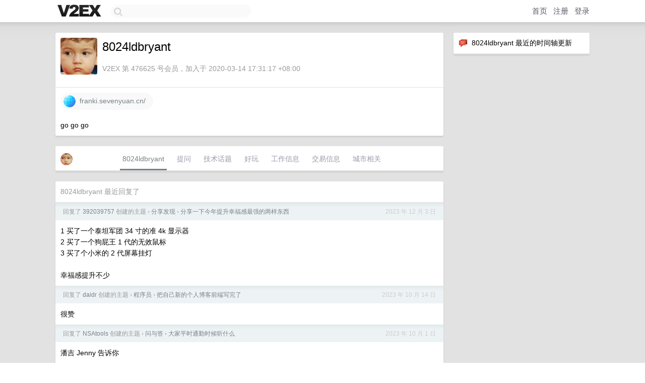

--- FILE ---
content_type: text/html; charset=UTF-8
request_url: https://v2ex.com/member/8024ldbryant
body_size: 5226
content:
<!DOCTYPE html>
<html lang="zh-CN">
<head>
    <meta name="Content-Type" content="text/html;charset=utf-8">
    <meta name="Referrer" content="unsafe-url">
    <meta content="True" name="HandheldFriendly">
    
    <meta name="theme-color" content="#ffffff">
    
    
    <meta name="apple-mobile-web-app-capable" content="yes" />
<meta name="mobile-web-app-capable" content="yes" />
<meta name="detectify-verification" content="d0264f228155c7a1f72c3d91c17ce8fb" />
<meta name="p:domain_verify" content="b87e3b55b409494aab88c1610b05a5f0"/>
<meta name="alexaVerifyID" content="OFc8dmwZo7ttU4UCnDh1rKDtLlY" />
<meta name="baidu-site-verification" content="D00WizvYyr" />
<meta name="msvalidate.01" content="D9B08FEA08E3DA402BF07ABAB61D77DE" />
<meta property="wb:webmaster" content="f2f4cb229bda06a4" />
<meta name="google-site-verification" content="LM_cJR94XJIqcYJeOCscGVMWdaRUvmyz6cVOqkFplaU" />
<meta name="wwads-cn-verify" content="c8ffe9a587b126f152ed3d89a146b445" />
<script type="text/javascript" src="https://cdn.wwads.cn/js/makemoney.js" async></script>
<script async src="https://pagead2.googlesyndication.com/pagead/js/adsbygoogle.js?client=ca-pub-5060390720525238"
     crossorigin="anonymous"></script>
    
    <title>V2EX › 8024ldbryant</title>
    <link rel="dns-prefetch" href="https://static.v2ex.com/" />
<link rel="dns-prefetch" href="https://cdn.v2ex.com/" />
<link rel="dns-prefetch" href="https://i.v2ex.co/" />
<link rel="dns-prefetch" href="https://www.google-analytics.com/" />    
    <style>
        body {
            min-width: 820px;
            font-family: "Helvetica Neue", "Luxi Sans", "Segoe UI", "Hiragino Sans GB", "Microsoft Yahei", sans-serif, "Apple Logo";
        }
    </style>
    <link rel="stylesheet" type="text/css" media="screen" href="/assets/c5cbeb747d47558e3043308a6db51d2046fbbcae-combo.css?t=1769904600">
    
    <script>
        const SITE_NIGHT = 0;
    </script>
    <link rel="stylesheet" href="/static/css/vendor/tomorrow.css?v=3c006808236080a5d98ba4e64b8f323f" type="text/css">
    
    <link rel="icon" sizes="192x192" href="/static/icon-192.png">
    <link rel="apple-touch-icon" sizes="180x180" href="/static/apple-touch-icon-180.png?v=91e795b8b5d9e2cbf2d886c3d4b7d63c">
    
    <link rel="shortcut icon" href="/static/favicon.ico" type="image/png">
    
    
    <link rel="manifest" href="/manifest.webmanifest">
    <script>
        const LANG = 'zhcn';
        const FEATURES = ['search', 'favorite-nodes-sort'];
    </script>
    <script src="/assets/e018fd2b900d7499242ac6e8286c94e0e0cc8e0d-combo.js?t=1769904600" defer></script>
    <meta name="description" content="8024ldbryant&#39;s profile on V2EX">
    
    <link rel="alternate" type="application/atom+xml" href="/feed/member/8024ldbryant.xml">
    
    
    <link rel="canonical" href="https://www.v2ex.com/member/8024ldbryant">
    
    

<script>
	document.addEventListener("DOMContentLoaded", function(event) {
		protectTraffic();

        tippy('[title]', {
        placement: 'bottom',
        arrow: true,
        arrowTransform: 'translateY(-2px)'
        });

        

        const topicLinks = document.getElementsByClassName('topic-link');
const moreLinks = document.getElementsByClassName('count_livid');
const orangeLinks = document.getElementsByClassName('count_orange');
// merge non-duplicate arrays
const links = Array.from(new Set([...topicLinks, ...moreLinks, ...orangeLinks]));
for (link in links) {
    let aLink = links[link];
    if (aLink === undefined) {
        continue;
    }
    if (!aLink.hasAttribute || !aLink.hasAttribute('href')) {
        continue;
    }
    let href = aLink.getAttribute('href');
    if (href && href.startsWith('/t/')) {
        // href is something like "/t/1234#reply567"
        const topicID = href.split('/')[2].split('#')[0];
        const key = "tp" + topicID;
        const value = lscache.get(key);
        if (value) {
            const anchor = href.split('#')[1];
            const newHref = "/t/" + topicID + "?p=" + value + "#" + anchor;
            aLink.setAttribute('href', newHref);
            console.log("Set p for topic " + topicID + " to " + value + ": " + newHref);
        }
    }
}
	});
</script>
<script type="text/javascript">
function format(tpl) {
    var index = 1, items = arguments;
    return (tpl || '').replace(/{(\w*)}/g, function(match, p1) {
        return items[index++] || p1 || match;
    });
}
function loadCSS(url, callback) {
    return $('<link type="text/css" rel="stylesheet"/>')
        .attr({ href: url })
        .on('load', callback)
        .appendTo(document.head);
}
function lazyGist(element) {
    var $btn = $(element);
    var $self = $(element).parent();
    var $link = $self.find('a');
    $btn.prop('disabled', 'disabled').text('Loading...');
    $.getJSON(format('{}.json?callback=?', $link.prop('href').replace($link.prop('hash'), '')))
        .done(function(data) {
            loadCSS(data.stylesheet, function() {
                $self.replaceWith(data.div);
                $('.gist .gist-file .gist-meta a').filter(function() { return this.href === $link.prop('href'); }).parents('.gist-file').siblings().remove();
            });
        })
        .fail(function() { $self.replaceWith($('<a>').attr('href', url).text(url)); });
}
</script>

    
</head>
<body>
    


    
    <div id="Top">
        <div class="content">
            <div class="site-nav">
                <a href="/" name="top" title="way to explore"><div id="Logo"></div></a>
                <div id="search-container">
                    <input id="search" type="text" maxlength="128" autocomplete="off" tabindex="1">
                    <div id="search-result" class="box"></div>
                </div>
                <div class="tools" >
                
                    <a href="/" class="top">首页</a>
                    <a href="/signup" class="top">注册</a>
                    <a href="/signin" class="top">登录</a>
                
                </div>
            </div>
        </div>
    </div>
    
    <div id="Wrapper">
        <div class="content">
            
            <div id="Leftbar"></div>
            <div id="Rightbar">
                <div class="sep20"></div>
                






<div class="box">
    <div class="cell"><img src="/static/img/neue_comment.png" width="18" align="absmiddle" /> &nbsp;8024ldbryant 最近的时间轴更新</div>
    <div id="statuses">
        
    </div>
</div>
<div class="sep20"></div>






            </div>
            <div id="Main">
                <div class="sep20"></div>
                
<div class="box">
    <div class="cell">
    <table cellpadding="0" cellspacing="0" border="0" width="100%">
        <tr>
            <td width="73" valign="top" align="center"><img src="https://cdn.v2ex.com/gravatar/6e493abab0e0f1098bc83aa51e852d99?s=73&d=retro" class="avatar" border="0" align="default" alt="8024ldbryant" data-uid="476625" /><div class="sep10"></div></td>
            <td width="10"></td>
            <td width="auto" valign="top" align="left">
                <div class="fr">
                
                
                </div>
                <h1 style="margin-bottom: 5px;">8024ldbryant</h1>
                
                <span class="bigger"></span>
                
                <div class="sep10"></div>
                <span class="gray">V2EX 第 476625 号会员，加入于 2020-03-14 17:31:17 +08:00
                
                
                </span>
                
            </td>
        </tr>
    </table>
    <div class="sep5"></div>
</div>
    
    
    
    <div class="widgets">
                
        <a href="http://franki.sevenyuan.cn/" class="social_label" target="_blank" rel="nofollow noopener noreferrer"><img src="/static/img/social_globe.png" style="border-radius: 24px;" width="24" alt="Website" align="absmiddle" /> &nbsp;franki.sevenyuan.cn/</a>
        
        
        
        
        
        
        
        
        
        
        
        
        
        
        
        
    </div>
    
    
    <div class="cell">
        go go go
    </div>
    
    
    
</div>
<div class="sep20"></div>
<div class="box">
    <div class="cell_tabs flex-one-row">
        <div>
        <img src="https://cdn.v2ex.com/gravatar/6e493abab0e0f1098bc83aa51e852d99?s=48&d=retro" width="24" style="border-radius: 24px; margin-top: -2px;" border="0" />
        </div>
        <div style="flex: 1;"><a href="/member/8024ldbryant" class="cell_tab_current">8024ldbryant</a><a href="/member/8024ldbryant/qna" class="cell_tab">提问</a><a href="/member/8024ldbryant/tech" class="cell_tab">技术话题</a><a href="/member/8024ldbryant/play" class="cell_tab">好玩</a><a href="/member/8024ldbryant/jobs" class="cell_tab">工作信息</a><a href="/member/8024ldbryant/deals" class="cell_tab">交易信息</a><a href="/member/8024ldbryant/city" class="cell_tab">城市相关</a></div>
    </div>
    
    
    
    
</div>
<div class="sep20"></div>
<div class="box">
    <div class="cell"><span class="gray">8024ldbryant 最近回复了</span></div>
    
    
    
    
    <div class="dock_area">
        <table cellpadding="0" cellspacing="0" border="0" width="100%">
            <tr>
                <td style="padding: 10px 15px 8px 15px; font-size: 12px; text-align: left;"><div class="fr"><span class="fade" title="2023-12-03 20:40:13 +08:00">2023 年 12 月 3 日</span> </div><span class="gray">回复了 <a href="/member/392039757">392039757</a> 创建的主题 <span class="chevron">›</span> <a href="/go/share">分享发现</a> <span class="chevron">›</span> <a href="/t/996539#reply200">分享一下今年提升幸福感最强的两样东西</a></span></td>
            </tr>
        </table>
    </div>
    <div class="inner">
        <div class="reply_content">1 买了一个泰坦军团 34 寸的准 4k 显示器<br />2 买了一个狗屁王 1 代的无效鼠标<br />3 买了个小米的 2 代屏幕挂灯<br /><br />幸福感提升不少</div>
    </div>
    
    
    
    <div class="dock_area">
        <table cellpadding="0" cellspacing="0" border="0" width="100%">
            <tr>
                <td style="padding: 10px 15px 8px 15px; font-size: 12px; text-align: left;"><div class="fr"><span class="fade" title="2023-10-14 09:23:23 +08:00">2023 年 10 月 14 日</span> </div><span class="gray">回复了 <a href="/member/daidr">daidr</a> 创建的主题 <span class="chevron">›</span> <a href="/go/programmer">程序员</a> <span class="chevron">›</span> <a href="/t/981655#reply121">把自己新的个人博客前端写完了</a></span></td>
            </tr>
        </table>
    </div>
    <div class="inner">
        <div class="reply_content">很赞</div>
    </div>
    
    
    
    <div class="dock_area">
        <table cellpadding="0" cellspacing="0" border="0" width="100%">
            <tr>
                <td style="padding: 10px 15px 8px 15px; font-size: 12px; text-align: left;"><div class="fr"><span class="fade" title="2023-10-01 22:34:02 +08:00">2023 年 10 月 1 日</span> </div><span class="gray">回复了 <a href="/member/NSAtools">NSAtools</a> 创建的主题 <span class="chevron">›</span> <a href="/go/qna">问与答</a> <span class="chevron">›</span> <a href="/t/978232#reply43">大家平时通勤时候听什么</a></span></td>
            </tr>
        </table>
    </div>
    <div class="inner">
        <div class="reply_content">潘吉 Jenny 告诉你</div>
    </div>
    
    
    
    <div class="dock_area">
        <table cellpadding="0" cellspacing="0" border="0" width="100%">
            <tr>
                <td style="padding: 10px 15px 8px 15px; font-size: 12px; text-align: left;"><div class="fr"><span class="fade" title="2023-10-01 22:33:26 +08:00">2023 年 10 月 1 日</span> </div><span class="gray">回复了 <a href="/member/NSAtools">NSAtools</a> 创建的主题 <span class="chevron">›</span> <a href="/go/qna">问与答</a> <span class="chevron">›</span> <a href="/t/978232#reply43">大家平时通勤时候听什么</a></span></td>
            </tr>
        </table>
    </div>
    <div class="inner">
        <div class="reply_content">经常中午吃过饭散步和晚上回家的路上听这个 podcast ，早上一般听扇贝听力 six minute english</div>
    </div>
    
    
    
    <div class="dock_area">
        <table cellpadding="0" cellspacing="0" border="0" width="100%">
            <tr>
                <td style="padding: 10px 15px 8px 15px; font-size: 12px; text-align: left;"><div class="fr"><span class="fade" title="2023-09-23 12:19:32 +08:00">2023 年 9 月 23 日</span> </div><span class="gray">回复了 <a href="/member/DoublePoint">DoublePoint</a> 创建的主题 <span class="chevron">›</span> <a href="/go/career">职场话题</a> <span class="chevron">›</span> <a href="/t/976254#reply19">你们上班的时候能安心的逛 V 站吗？</a></span></td>
            </tr>
        </table>
    </div>
    <div class="inner">
        <div class="reply_content">一般不会</div>
    </div>
    
    
    
    <div class="dock_area">
        <table cellpadding="0" cellspacing="0" border="0" width="100%">
            <tr>
                <td style="padding: 10px 15px 8px 15px; font-size: 12px; text-align: left;"><div class="fr"><span class="fade" title="2022-04-17 11:06:02 +08:00">2022 年 4 月 17 日</span> </div><span class="gray">回复了 <a href="/member/jessetiancaisoft">jessetiancaisoft</a> 创建的主题 <span class="chevron">›</span> <a href="/go/jobs">酷工作</a> <span class="chevron">›</span> <a href="/t/794585#reply49">[远程][兼职][自由职业] 天才科技招募全球 React/Node/RN 开发者</a></span></td>
            </tr>
        </table>
    </div>
    <div class="cell">
        <div class="reply_content">@<a href="/member/jessetiancaisoft">jessetiancaisoft</a> 现在还在招不，想看看兼职<br />个人：6 年前端经验，react + ts</div>
    </div>
    
    
    
    <div class="inner"><span class="chevron">»</span> <a href="/member/8024ldbryant/replies">8024ldbryant 创建的更多回复</a></div>
    
</div>

            </div>
            
            
        </div>
        <div class="c"></div>
        <div class="sep20"></div>
    </div>
    <div id="Bottom">
        <div class="content">
            <div class="inner">
                <div class="sep10"></div>
                    <div class="fr">
                        <a href="https://www.digitalocean.com/?refcode=1b51f1a7651d" target="_blank"><div id="DigitalOcean"></div></a>
                    </div>
                    <strong><a href="/about" class="dark" target="_self">关于</a> &nbsp; <span class="snow">·</span> &nbsp; <a href="/help" class="dark" target="_self">帮助文档</a> &nbsp; <span class="snow">·</span> &nbsp; <a href="/pro/about" class="dark" target="_self">自助推广系统</a> &nbsp; <span class="snow">·</span> &nbsp; <a href="https://blog.v2ex.com/" class="dark" target="_blank">博客</a> &nbsp; <span class="snow">·</span> &nbsp; <a href="/help/api" class="dark" target="_self">API</a> &nbsp; <span class="snow">·</span> &nbsp; <a href="/faq" class="dark" target="_self">FAQ</a> &nbsp; <span class="snow">·</span> &nbsp; <a href="/solana" class="dark" target="_self">Solana</a> &nbsp; <span class="snow">·</span> &nbsp; 1472 人在线</strong> &nbsp; <span class="fade">最高记录 6679</span> &nbsp; <span class="snow">·</span> &nbsp; <a href="/select/language" class="f11"><img src="/static/img/language.png?v=6a5cfa731dc71a3769f6daace6784739" width="16" align="absmiddle" id="ico-select-language" /> &nbsp; Select Language</a>
                    <div class="sep20"></div>
                    创意工作者们的社区
                    <div class="sep5"></div>
                    World is powered by solitude
                    <div class="sep20"></div>
                    <span class="small fade">VERSION: 3.9.8.5 · 13ms · <a href="/worldclock#utc">UTC 00:14</a> · <a href="/worldclock#pvg">PVG 08:14</a> · <a href="/worldclock#lax">LAX 16:14</a> · <a href="/worldclock#jfk">JFK 19:14</a><br />♥ Do have faith in what you're doing.</span>
                <div class="sep10"></div>
            </div>
        </div>
    </div>

    

    

    
    <script src="/b/i/6QT3lARRlKKZ6qakkeGYRoGXwku5jCkELNyJtT_ErSCpa_DyVaXqCpLzlGVEgPeYLrbTwQgIHa_HKTC-iFgW3GzjdYsK21ulRzgYOiiQWqWAwDwBDSdTxJWLVdqu4qdiN83Se5PjgISUtPxnbfzln0yxJw28CR9K38m4CRMfB4o="></script>
    

    
    <script>
      (function(i,s,o,g,r,a,m){i['GoogleAnalyticsObject']=r;i[r]=i[r]||function(){
      (i[r].q=i[r].q||[]).push(arguments)},i[r].l=1*new Date();a=s.createElement(o),
      m=s.getElementsByTagName(o)[0];a.async=1;a.src=g;m.parentNode.insertBefore(a,m)
      })(window,document,'script','//www.google-analytics.com/analytics.js','ga');

      ga('create', 'UA-11940834-2', 'v2ex.com');
      ga('send', 'pageview');
      
ga('send', 'event', 'Member', 'profile', '8024ldbryant');


    </script>
    

    
<button class="scroll-top" data-scroll="up" type="button"><span>❯<span></button>
</body>
</html>

--- FILE ---
content_type: text/html; charset=utf-8
request_url: https://www.google.com/recaptcha/api2/aframe
body_size: 269
content:
<!DOCTYPE HTML><html><head><meta http-equiv="content-type" content="text/html; charset=UTF-8"></head><body><script nonce="hOBY_kSFsFMUuuV9CwnBSQ">/** Anti-fraud and anti-abuse applications only. See google.com/recaptcha */ try{var clients={'sodar':'https://pagead2.googlesyndication.com/pagead/sodar?'};window.addEventListener("message",function(a){try{if(a.source===window.parent){var b=JSON.parse(a.data);var c=clients[b['id']];if(c){var d=document.createElement('img');d.src=c+b['params']+'&rc='+(localStorage.getItem("rc::a")?sessionStorage.getItem("rc::b"):"");window.document.body.appendChild(d);sessionStorage.setItem("rc::e",parseInt(sessionStorage.getItem("rc::e")||0)+1);localStorage.setItem("rc::h",'1769904885588');}}}catch(b){}});window.parent.postMessage("_grecaptcha_ready", "*");}catch(b){}</script></body></html>

--- FILE ---
content_type: application/javascript; charset=utf-8
request_url: https://esm.sh/node/events.mjs
body_size: 4582
content:
function te(e){return new Error(`[unenv] ${e} is not implemented yet!`)}function w(e){return Object.assign(()=>{throw te(e)},{__unenv__:!0})}import{AsyncResource as re}from"/node/async_hooks.mjs";var y=10,ne=Object.getPrototypeOf(Object.getPrototypeOf(async function*(){}).prototype),G=(e,t)=>e,_=Error,ie=Error,v=Error,b=Error,se=Error,C=Symbol.for("nodejs.rejection"),f=Symbol.for("kCapture"),M=Symbol.for("events.errorMonitor"),d=Symbol.for("shapeMode"),x=Symbol.for("events.maxEventTargetListeners"),oe=Symbol.for("kEnhanceStackBeforeInspector"),ue=Symbol.for("nodejs.watermarkData"),S=Symbol.for("kEventEmitter"),h=Symbol.for("kAsyncResource"),le=Symbol.for("kFirstEventParam"),P=Symbol.for("kResistStopPropagation"),W=Symbol.for("events.maxEventTargetListenersWarned"),U=class E{_events=void 0;_eventsCount=0;_maxListeners=y;[f]=!1;[d]=!1;static captureRejectionSymbol=C;static errorMonitor=M;static kMaxEventTargetListeners=x;static kMaxEventTargetListenersWarned=W;static usingDomains=!1;static get on(){return fe}static get once(){return he}static get getEventListeners(){return ve}static get getMaxListeners(){return me}static get addAbortListener(){return X}static get EventEmitterAsyncResource(){return ae}static get EventEmitter(){return E}static setMaxListeners(t=y,...r){if(r.length===0)y=t;else for(let n of r)if(J(n))n[x]=t,n[W]=!1;else if(typeof n.setMaxListeners=="function")n.setMaxListeners(t);else throw new v("eventTargets",["EventEmitter","EventTarget"],n)}static listenerCount(t,r){if(typeof t.listenerCount=="function")return t.listenerCount(r);E.prototype.listenerCount.call(t,r)}static init(){throw new Error("EventEmitter.init() is not implemented.")}static get captureRejections(){return this[f]}static set captureRejections(t){this[f]=t}static get defaultMaxListeners(){return y}static set defaultMaxListeners(t){y=t}constructor(t){this._events===void 0||this._events===Object.getPrototypeOf(this)._events?(this._events={__proto__:null},this._eventsCount=0,this[d]=!1):this[d]=!0,this._maxListeners=this._maxListeners||void 0,t?.captureRejections?this[f]=!!t.captureRejections:this[f]=E.prototype[f]}setMaxListeners(t){return this._maxListeners=t,this}getMaxListeners(){return T(this)}emit(t,...r){let n=t==="error",i=this._events;if(i!==void 0)n&&i[M]!==void 0&&this.emit(M,...r),n=n&&i.error===void 0;else if(!n)return!1;if(n){let s;if(r.length>0&&(s=r[0]),s instanceof Error){try{let c={};Error.captureStackTrace?.(c,E.prototype.emit),Object.defineProperty(s,oe,{__proto__:null,value:Function.prototype.bind(de,this,s,c),configurable:!0})}catch{}throw s}let l;try{l=G(s)}catch{l=s}let a=new ie(l);throw a.context=s,a}let o=i[t];if(o===void 0)return!1;if(typeof o=="function"){let s=o.apply(this,r);s!=null&&K(this,s,t,r)}else{let s=o.length,l=I(o);for(let a=0;a<s;++a){let c=l[a].apply(this,r);c!=null&&K(this,c,t,r)}}return!0}addListener(t,r){return q(this,t,r,!1),this}on(t,r){return this.addListener(t,r)}prependListener(t,r){return q(this,t,r,!0),this}once(t,r){return this.on(t,z(this,t,r)),this}prependOnceListener(t,r){return this.prependListener(t,z(this,t,r)),this}removeListener(t,r){let n=this._events;if(n===void 0)return this;let i=n[t];if(i===void 0)return this;if(i===r||i.listener===r)this._eventsCount-=1,this[d]?n[t]=void 0:this._eventsCount===0?this._events={__proto__:null}:(delete n[t],n.removeListener&&this.emit("removeListener",t,i.listener||r));else if(typeof i!="function"){let o=-1;for(let s=i.length-1;s>=0;s--)if(i[s]===r||i[s].listener===r){o=s;break}if(o<0)return this;o===0?i.shift():ge(i,o),i.length===1&&(n[t]=i[0]),n.removeListener!==void 0&&this.emit("removeListener",t,r)}return this}off(t,r){return this.removeListener(t,r)}removeAllListeners(t){let r=this._events;if(r===void 0)return this;if(r.removeListener===void 0)return arguments.length===0?(this._events={__proto__:null},this._eventsCount=0):r[t]!==void 0&&(--this._eventsCount===0?this._events={__proto__:null}:delete r[t]),this[d]=!1,this;if(arguments.length===0){for(let i of Reflect.ownKeys(r))i!=="removeListener"&&this.removeAllListeners(i);return this.removeAllListeners("removeListener"),this._events={__proto__:null},this._eventsCount=0,this[d]=!1,this}let n=r[t];if(typeof n=="function")this.removeListener(t,n);else if(n!==void 0)for(let i=n.length-1;i>=0;i--)this.removeListener(t,n[i]);return this}listeners(t){return B(this,t,!0)}rawListeners(t){return B(this,t,!1)}eventNames(){return this._eventsCount>0?Reflect.ownKeys(this._events):[]}listenerCount(t,r){let n=this._events;if(n!==void 0){let i=n[t];if(typeof i=="function")return r!=null?r===i||r===i.listener?1:0:1;if(i!==void 0){if(r!=null){let o=0;for(let s=0,l=i.length;s<l;s++)(i[s]===r||i[s].listener===r)&&o++;return o}return i.length}}return 0}},ae=class extends U{constructor(e){let t;typeof e=="string"?(t=e,e=void 0):t=e?.name||new.target.name,super(e),this[h]=new ce(this,t,e)}emit(e,...t){if(this[h]===void 0)throw new _("EventEmitterAsyncResource");let{asyncResource:r}=this;return Array.prototype.unshift(t,super.emit,this,e),Reflect.apply(r.runInAsyncScope,r,t)}emitDestroy(){if(this[h]===void 0)throw new _("EventEmitterAsyncResource");this.asyncResource.emitDestroy()}get asyncId(){if(this[h]===void 0)throw new _("EventEmitterAsyncResource");return this.asyncResource.asyncId()}get triggerAsyncId(){if(this[h]===void 0)throw new _("EventEmitterAsyncResource");return this.asyncResource.triggerAsyncId()}get asyncResource(){if(this[h]===void 0)throw new _("EventEmitterAsyncResource");return this[h]}},ce=class extends re{constructor(e,t,r){super(t,r),this[S]=e}get eventEmitter(){if(this[S]===void 0)throw new _("EventEmitterReferencingAsyncResource");return this[S]}},fe=function(e,t,r={}){let n=r.signal;if(n?.aborted)throw new b(void 0,{cause:n?.reason});let i=r.highWaterMark??r.highWatermark??Number.MAX_SAFE_INTEGER,o=r.lowWaterMark??r.lowWatermark??1,s=new N,l=new N,a=!1,c=null,m=!1,p=0,Q=Object.setPrototypeOf({next(){if(p){let u=s.shift();return p--,a&&p<o&&(e.resume?.(),a=!1),Promise.resolve(k(u,!1))}if(c){let u=Promise.reject(c);return c=null,u}return m?L():new Promise(function(u,ee){l.push({resolve:u,reject:ee})})},return(){return L()},throw(u){if(!u||!(u instanceof Error))throw new v("EventEmitter.AsyncIterator","Error",u);R(u)},[Symbol.asyncIterator](){return this},[ue]:{get size(){return p},get low(){return o},get high(){return i},get isPaused(){return a}}},ne),{addEventListener:A,removeAll:V}=Ee();A(e,t,r[le]?$:function(...u){return $(u)}),t!=="error"&&typeof e.on=="function"&&A(e,"error",R);let F=r?.close;if(F?.length)for(let u of F)A(e,u,L);let Y=n?X(n,Z):null;return Q;function Z(){R(new b(void 0,{cause:n?.reason}))}function $(u){l.isEmpty()?(p++,!a&&p>i&&(a=!0,e.pause?.()),s.push(u)):l.shift().resolve(k(u,!1))}function R(u){l.isEmpty()?c=u:l.shift().reject(u),L()}function L(){Y?.[Symbol.dispose](),V(),m=!0;let u=k(void 0,!0);for(;!l.isEmpty();)l.shift().resolve(u);return Promise.resolve(u)}},he=async function(e,t,r={}){let n=r?.signal;if(n?.aborted)throw new b(void 0,{cause:n?.reason});return new Promise((i,o)=>{let s=m=>{typeof e.removeListener=="function"&&e.removeListener(t,l),n!=null&&g(n,"abort",c),o(m)},l=(...m)=>{typeof e.removeListener=="function"&&e.removeListener("error",s),n!=null&&g(n,"abort",c),i(m)},a={__proto__:null,once:!0,[P]:!0};O(e,t,l,a),t!=="error"&&typeof e.once=="function"&&e.once("error",s);function c(){g(e,t,l),g(e,"error",s),o(new b(void 0,{cause:n?.reason}))}n!=null&&O(n,"abort",c,{__proto__:null,once:!0,[P]:!0})})},X=function(e,t){if(e===void 0)throw new v("signal","AbortSignal",e);let r;return e.aborted?queueMicrotask(()=>t()):(e.addEventListener("abort",t,{__proto__:null,once:!0,[P]:!0}),r=()=>{e.removeEventListener("abort",t)}),{__proto__:null,[Symbol.dispose](){r?.()}}},ve=function(e,t){if(typeof e.listeners=="function")return e.listeners(t);if(J(e)){let r=e[kEvents].get(t),n=[],i=r?.next;for(;i?.listener!==void 0;){let o=i.listener?.deref?i.listener.deref():i.listener;n.push(o),i=i.next}return n}throw new v("emitter",["EventEmitter","EventTarget"],e)},me=function(e){if(typeof e?.getMaxListeners=="function")return T(e);if(e?.[x])return e[x];throw new v("emitter",["EventEmitter","EventTarget"],e)},H=2048,j=H-1,D=class{bottom;top;list;next;constructor(){this.bottom=0,this.top=0,this.list=new Array(H),this.next=null}isEmpty(){return this.top===this.bottom}isFull(){return(this.top+1&j)===this.bottom}push(e){this.list[this.top]=e,this.top=this.top+1&j}shift(){let e=this.list[this.bottom];return e===void 0?null:(this.list[this.bottom]=void 0,this.bottom=this.bottom+1&j,e)}},N=class{head;tail;constructor(){this.head=this.tail=new D}isEmpty(){return this.head.isEmpty()}push(e){this.head.isFull()&&(this.head=this.head.next=new D),this.head.push(e)}shift(){let e=this.tail,t=e.shift();return e.isEmpty()&&e.next!==null&&(this.tail=e.next,e.next=null),t}};function J(e){return typeof e?.addEventListener=="function"}function K(e,t,r,n){if(e[f])try{let i=t.then;typeof i=="function"&&i.call(t,void 0,function(o){setTimeout(pe,0,e,o,r,n)})}catch(i){e.emit("error",i)}}function pe(e,t,r,n){if(typeof e[C]=="function")e[C](t,r,...n);else{let i=e[f];try{e[f]=!1,e.emit("error",t)}finally{e[f]=i}}}function T(e){return e._maxListeners===void 0?y:e._maxListeners}function de(e,t){let r="";try{let{name:o}=this.constructor;o!=="EventEmitter"&&(r=` on ${o} instance`)}catch{}let n=`
Emitted 'error' event${r} at:
`,i=(t.stack||"").split(`
`).slice(1);return e.stack+n+i.join(`
`)}function q(e,t,r,n){let i,o,s;if(o=e._events,o===void 0?(o=e._events={__proto__:null},e._eventsCount=0):(o.newListener!==void 0&&(e.emit("newListener",t,r.listener??r),o=e._events),s=o[t]),s===void 0)o[t]=r,++e._eventsCount;else if(typeof s=="function"?s=o[t]=n?[r,s]:[s,r]:n?s.unshift(r):s.push(r),i=T(e),i>0&&s.length>i&&!s.warned){s.warned=!0;let l=new se(`Possible EventEmitter memory leak detected. ${s.length} ${String(t)} listeners added to ${G(e,{depth:-1})}. MaxListeners is ${i}. Use emitter.setMaxListeners() to increase limit`,{name:"MaxListenersExceededWarning",emitter:e,type:t,count:s.length});console.warn(l)}return e}function ye(){if(!this.fired)return this.target.removeListener(this.type,this.wrapFn),this.fired=!0,arguments.length===0?this.listener.call(this.target):this.listener.apply(this.target,arguments)}function z(e,t,r){let n={fired:!1,wrapFn:void 0,target:e,type:t,listener:r},i=ye.bind(n);return i.listener=r,n.wrapFn=i,i}function B(e,t,r){let n=e._events;if(n===void 0)return[];let i=n[t];return i===void 0?[]:typeof i=="function"?r?[i.listener||i]:[i]:r?_e(i):I(i)}function I(e){switch(e.length){case 2:return[e[0],e[1]];case 3:return[e[0],e[1],e[2]];case 4:return[e[0],e[1],e[2],e[3]];case 5:return[e[0],e[1],e[2],e[3],e[4]];case 6:return[e[0],e[1],e[2],e[3],e[4],e[5]]}return Array.prototype.slice.call(e)}function _e(e){let t=I(e);for(let r=0;r<t.length;++r){let n=t[r].listener;typeof n=="function"&&(t[r]=n)}return t}function k(e,t){return{value:e,done:t}}function g(e,t,r,n){if(typeof e.removeListener=="function")e.removeListener(t,r);else if(typeof e.removeEventListener=="function")e.removeEventListener(t,r,n);else throw new v("emitter","EventEmitter",e)}function O(e,t,r,n){if(typeof e.on=="function")n?.once?e.once(t,r):e.on(t,r);else if(typeof e.addEventListener=="function")e.addEventListener(t,r,n);else throw new v("emitter","EventEmitter",e)}function Ee(){let e=[];return{addEventListener(t,r,n,i){O(t,r,n,i),Array.prototype.push(e,[t,r,n,i])},removeAll(){for(;e.length>0;)Reflect.apply(g,void 0,e.pop())}}}function ge(e,t){for(;t+1<e.length;t++)e[t]=e[t+1];e.pop()}var Re=!1,Me=Symbol.for("nodejs.rejection"),Se=!1,je=Symbol.for("events.errorMonitor"),ke=10,Ce=w("node:events.setMaxListeners"),Pe=w("node:events.listenerCount"),Oe=w("node:events.init"),Te=U;export{U as EventEmitter,ae as EventEmitterAsyncResource,X as addAbortListener,Me as captureRejectionSymbol,Se as captureRejections,Te as default,ke as defaultMaxListeners,je as errorMonitor,ve as getEventListeners,me as getMaxListeners,Oe as init,Pe as listenerCount,fe as on,he as once,Ce as setMaxListeners,Re as usingDomains};
